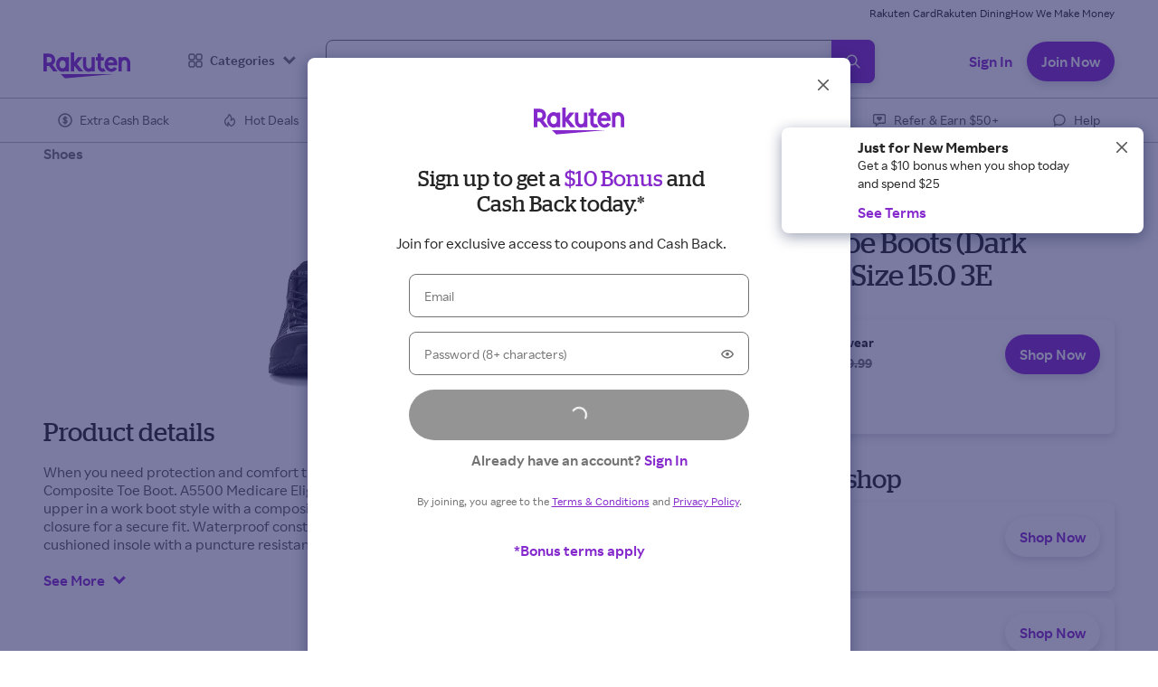

--- FILE ---
content_type: text/html; charset=utf-8
request_url: https://www.rakuten.com/auth/v2/signup?flow=MKTG_PAGE&variant_type=AUTH_MODAL&view_mode=external_spacing&bonus_id=SUJOIN10-201503&registration_type=SEM&app_name=rr-acquisition-web&app_version=2.67.1
body_size: 11238
content:
<!DOCTYPE html><html><head><meta charSet="utf-8"/><meta name="viewport" content="width=device-width, initial-scale=1.0, maximum-scale=1.0, user-scalable=no, viewport-fit=cover"/><meta name="X-UA-Compatible" http-equiv="X-UA-Compatible" content="chrome=1,IE=edge"/><meta name="Content-Type" http-equiv="Content-Type" content="text/html; charset=UTF-8"/><meta name="robots" content="noindex, nofollow"/><title>Rakuten: Shop. Get Cash Back. Repeat.</title><meta name="description" content="Feel the joy of Cash Back! Start your shopping at Rakuten - Shop as usual - Get Cash Back. Shop at over 3500 stores and get paid."/><meta name="keywords" content="coupons, cash back, rakuten, promo codes, online rebates, discounts, deals, coupon codes"/><meta name="referrer" content="strict-origin-when-cross-origin"/><link rel="preconnect" href="https://static.rakuten.com/assets/auth"/><link rel="preload" href="https://static.rakuten.com/static/fonts/rakutenSansUI/RakutenSansUI_W_Rg.woff2" as="font" type="font/woff2" crossorigin="true"/><link rel="preload" href="https://static.rakuten.com/static/fonts/rakutenSansUI/RakutenSansUI_W_SBd.woff2" as="font" type="font/woff2" crossorigin="true"/><link rel="preload" href="https://static.rakuten.com/static/fonts/rakutenSansUI/RakutenSansUI_W_Bd.woff2" as="font" type="font/woff2" crossorigin="true"/><link rel="preload" href="https://static.rakuten.com/static/fonts/rakutenSansUI/RakutenSansUI_W_Blk.woff2" as="font" type="font/woff2" crossorigin="true"/><link rel="preload" href="https://static.rakuten.com/static/fonts/stag/Stag-Book-Web.woff2" as="font" type="font/woff2" crossorigin="true"/><link sizes="16x16" rel="icon" type="image/png" href="https://static.rakuten.com/static/images/favicons-r/v1/favicon-16x16.png"/><link sizes="32x32" rel="icon" type="image/png" href="https://static.rakuten.com/static/images/favicons-r/v1/favicon-32x32.png"/><link sizes="57x57" rel="icon" type="image/png" href="https://static.rakuten.com/static/images/favicons-r/v1/favicon-57x57.png"/><link sizes="72x72" rel="icon" type="image/png" href="https://static.rakuten.com/static/images/favicons-r/v1/favicon-72x72.png"/><link sizes="76x76" rel="icon" type="image/png" href="https://static.rakuten.com/static/images/favicons-r/v1/favicon-76x76.png"/><link sizes="57x57" rel="apple-touch-icon" href="https://static.rakuten.com/static/images/favicons-r/v1/icon-57x57.png"/><link sizes="57x57" rel="apple-touch-icon-precomposed" href="https://static.rakuten.com/static/images/favicons-r/v1/icon-57x57.png"/><link sizes="72x72" rel="apple-touch-icon" href="https://static.rakuten.com/static/images/favicons-r/v1/icon-72x72.png"/><link sizes="72x72" rel="apple-touch-icon-precomposed" href="https://static.rakuten.com/static/images/favicons-r/v1/icon-72x72.png"/><link sizes="76x76" rel="apple-touch-icon" href="https://static.rakuten.com/static/images/favicons-r/v1/icon-76x76.png"/><link sizes="76x76" rel="apple-touch-icon-precomposed" href="https://static.rakuten.com/static/images/favicons-r/v1/icon-76x76.png"/><link sizes="114x114" rel="apple-touch-icon" href="https://static.rakuten.com/static/images/favicons-r/v1/icon-114x114.png"/><link sizes="114x114" rel="apple-touch-icon-precomposed" href="https://static.rakuten.com/static/images/favicons-r/v1/icon-114x114.png"/><link sizes="120x120" rel="apple-touch-icon" href="https://static.rakuten.com/static/images/favicons-r/v1/icon-120x120.png"/><link sizes="120x120" rel="apple-touch-icon-precomposed" href="https://static.rakuten.com/static/images/favicons-r/v1/icon-120x120.png"/><link sizes="144x144" rel="apple-touch-icon" href="https://static.rakuten.com/static/images/favicons-r/v1/icon-144x144.png"/><link sizes="144x144" rel="apple-touch-icon-precomposed" href="https://static.rakuten.com/static/images/favicons-r/v1/icon-144x144.png"/><link sizes="180x180" rel="apple-touch-icon" href="https://static.rakuten.com/static/images/favicons-r/v1/icon-180x180.png"/><link sizes="180x180" rel="apple-touch-icon-precomposed" href="https://static.rakuten.com/static/images/favicons-r/v1/icon-180x180.png"/><link sizes="192x192" rel="apple-touch-icon" href="https://static.rakuten.com/static/images/favicons-r/v1/icon-192x192.png"/><link sizes="192x192" rel="apple-touch-icon-precomposed" href="https://static.rakuten.com/static/images/favicons-r/v1/icon-192x192.png"/><meta name="msapplication-TileColor" content="#FFFFFF"/><meta name="msapplication-TileImage" content="https://static.rakuten.com/static/images/favicons-r/v1/icon-144x144.png"/><meta name="next-head-count" content="38"/><script id="waf" src="https://d89e3aa58c21.us-west-2.sdk.awswaf.com/d89e3aa58c21/4b058ec53a76/challenge.js" defer=""></script><script id="configEl">window.__CONFIGS__={"deployEnv":"prod","staticHost":"https://static.rakuten.com","datadogClientToken":"pub6d4331aa5a828f7272055a57e6aa2d41","regionId":"USA","radiantMetadata":{"enabled":false,"host":"https://static.rakuten.com","lastModifiedTopicAllMetaApiPath":"/assets/radiant-metadata/lastmodified/topicallmeta.json","topicTilesApiPath":"/assets/radiant-metadata/metadata/topictiles/","topicTilesAllFile":"all.json","topicLayoutApiPath":"/assets/radiant-metadata/metadata/topiclayout/","topicLayoutAllFile":"all.json","lastModifiedAllPollingInterval":3600000,"metadataAllPollingInterval":3600000,"metadataFlushInterval":5000,"fetchTimeout":1000,"drVersion":4},"graphqlHost":"","graphqlPath":"/datagrid/graphql","datagridRestApiHost":"","datagridRestApiPath":"/datagrid/rest/v1/data","apiHost":"","feedApiHost":"","incentivesApiHost":"","memberMilestonesApiPath":"/api/v1/eligible-incentives/member/milestones","milestoneApiHost":"","memberMilestonesPath":"/rewardshub/v1/regions","memberAccountApiHost":"https://api.rakuten.com","memberAccountBalanceAPIPath":"/earnings_history/v2/regions/REGION_ID/members/MEMBER_GUID/experience/balance_info?fields=balance,eligibility","memberAccountApiTimeout":500,"updateTcppPath":"/tcpp/version/update.do","searchStoreHost":"https://api-catalog-use-gateway.global.rakuten.com","searchStorePath":"/gsp-ac/rewards/search/v2/us_rewards_search/store.json","searchProductHost":"https://api-catalog-use-gateway.global.rakuten.com","searchProductPath":"/gsp-ac/autocomplete/v1/us_ebates_ac.list_ac","experimentV4Host":"https://api.rakuten.com","appShellFeedSlugName":"radiant-navigation","categoryFeedSlugName":"radiant-categories","popupFeedSlugName":"radiant-popup","segmentApiKey":"vLFussC4XChxcOvzEXgApiBtItELHGtW","segmentSettings":{"amplitudeApiKey":"8d61aca7f1e91fe688d8c3d819182c81","branch_key":"key_live_nhRF9ZTJhyZsHIsSdN1u6aheurlZgNKr","Branch_Metrics":"62859005486aad05012d4da0","apiHost":"events.engager.ecbsn.com/v1"},"fbAppId":214330088590858,"fbSdkVersion":"v22.0","googleClientId":"51014805214-s1t91c6udh7lki36s5vh9l9867oavm54.apps.googleusercontent.com","googleSiteId":"psBe4MH7fS-KOFMLl-Fygd3F0uxRwQHjvEB72HRnyS8","bingSiteId":"46AE393A8007808D66CAB4D05BAB08E0","authSDKPath":"https://www.rakuten.com/static/js/auth/ebates-auth.1.1.21.min.js","appleWebClientId":"com.ebates.EbatesMobile.signInWithApple.prod","appleAppId":723134859,"appPackageId":"com.ebates","authMicrositeExperimentName":"BSTN02","authMicrositeVariantValue":"BSTN02A","gtmId":"GTM-NDCS3F","gaId":"UA-1707619-8","branchKey":"key_live_nhRF9ZTJhyZsHIsSdN1u6aheurlZgNKr","branchSDKPath":"https://static.rakuten.com/static/js/branch/branch-2.85.0.min.js","messagingSDK":{"genericRegionApiPath":"/message/v2/regions/{regionId}/messages/batch","USA":{"lingerDuration":1000,"batchSize":25,"messageGatewayBaseURL":"https://api.rakuten.com"},"GBR":{"lingerDuration":1000,"batchSize":25,"messageGatewayBaseURL":"https://api.rakuten.co.uk"},"CAN":{"lingerDuration":1000,"batchSize":25,"messageGatewayBaseURL":"https://api.rakuten.ca"}},"holisticEvents":{"logOutCompleted":{"schema_id":968,"type":"Logout Completed"},"signInFailed":{"schema_id":984,"type":"Sign In Failed","schemaId":2304},"signUpFailed":{"schema_id":981,"type":"Sign Up Failed","schemaId":2356},"oneTapDismissed":{"schema_id":1210,"type":"One Tap Dismissed"},"oneTapStarted":{"schema_id":1211,"type":"One Tap Started"},"oneTapFailed":{"schema_id":1213,"type":"One Tap Failed"},"AppTrackingSetting":{"schema_id":1115,"type":"Set App Tracking Info"},"Button Clicked":{"schema_id":1389,"type":"Button Clicked"},"Page Viewed":{"schema_id":1580,"type":"Page Viewed"},"branchJourneyViewed":{"schema_id":1637,"type":"Branch Journey Viewed"},"branchJourneyDismissed":{"schema_id":1636,"type":"Branch Journey Dismissed"},"branchJourneyCTAClicked":{"schema_id":1635,"type":"Branch Journey Cta Clicked"},"signUpStarted":{"schemaId":2397,"type":"Sign Up Started"},"signInStarted":{"schemaId":2334,"type":"Sign In Started"},"magicLinkLoginViewed":{"schemaId":1472,"type":"Magic Link Login Viewed"},"magicLinkGenerationFailed":{"schemaId":1560,"type":"Magic Link Generation Failed"},"passwordShown":{"schemaId":2453,"type":"Password Shown"},"passwordHidden":{"schemaId":2452,"type":"Password Hidden"}},"didomi":{"apiKey":"6d612ecc-e70f-4dbd-884b-84ab96ca90a5","noticeId":"KgCDxcxg","enabled":false,"extraUserAgents":[],"tokenCookieName":"didomi_token","vendors":{"googleReCaptcha":"c:googlere-qL2VLXCy","rakutenAnalyticsTracker":"c:rakutenan-tWk99EhE","rakutenEssential":"c:rakutenuk-bnzaDwda","rakutenFunctional":"c:rakutenuk-dRirEzPE","rakutenPerformance":"c:rakutenuk-EUfRR3nC","rakutenTargetedAdvertising":"c:rakutenuk-NDQY7THB","youtube":"c:youtube-4y4k9zVb","branch":"c:branch-QCy38KHj","amplitude":"c:amplitude-zdneTBWK","googleAnalytics":"c:googleana-zidm76Mc","googleTagManager":"c:googletag-C8iekTiy","googleOneTap":"c:googleone-gHjUeqXh","facebook":"c:facebooks-6wiaw2R8"},"purposes":{"essential":"zJnDGJc8","functional":"9pEfgFtx","performance":"AZgWeZRZ","targetedAdvertising":"XPdE8HYM"}},"memberDataFetchTimeout":300,"experimentV4Key":"2e2d7e91-2b00-458f-b8f6-2dbea770977c","defaultLocale":"en-us","defaultCountry":"US","enableExperimentsIntegration":true,"experimentv4":{"featureFlagKeys":{"showGoogleOneTap":"ACQ29","autocompleteToHybridSearch":"DISC10-Web","hideSocialConnectionButtonOnHeaderDropdown":"hide-social-connection-buttons-website-all-regions-bstn-01","audioEye":"RCS7181"}},"audioEyeHash":"a258ec196d37dcad7e55310f11165a7a","memberMilestoneApiTimeout":300,"assetPrefix":"https://static.rakuten.com/assets/auth","datadogServiceName":"rr-auth-web","clientAgent":"rr-auth-web","enableWebviewDebugOutput":false,"setNonProdCookie":false,"nonProdCookieName":"nonprod-employee","nonProdCookieValue":"Rs8qsu92SFQ5R","allowWebviewParam":false,"indexSite":false,"appleClientId":"com.ebates.EbatesMobile.signInWithApple.prod","facebookAppId":214330088590858,"basePath":"/auth/v2","minAppVersion":{"GBR":"11.10.0"},"supportedLocale":["en-us","en-gb"],"termsLinkHref":"/help/article/terms-conditions","privacyLinkHref":"/help/article/privacy-policy","rafTermsLinkHref":"/help/article/referral-program-terms","ukMobileBoostTermsLinkHref":"/help/article/10-boost-bonus-terms","helpContactHref":"/help/other-questions?form_type=trouble_sign_in","anonPrivacyHref":"/anon-privacy-preferences.htm","emailSubscription":1262,"experimentV4":{"featureFlagKeys":{"magicLinkLogin":"BSTN02"}},"awsWAF":{"src":"https://d89e3aa58c21.us-west-2.sdk.awswaf.com/d89e3aa58c21/4b058ec53a76/challenge.js"},"recaptchaSiteKey":"6LcX6fQZAAAAAC-PhgK4ep1bFNO2n1BKWG-Tt2-u","appVersion":"1.55.0","modules":{"rrnext":"2.13.4","appshell":"2.131.0","uikit":"5.64.0","rrfeed":"3.42.0"}}</script><link data-next-font="" rel="preconnect" href="/" crossorigin="anonymous"/><script data-testid="datadog-preload" data-nscript="beforeInteractive" crossorigin="anonymous"> window.DD_LOGS = window.DD_LOGS || { q:[],onReady:function(c){window.DD_LOGS.q.push(c);} }; window.ddPreloadErrorHandler = function(e) { window.DD_LOGS.onReady(function() { window.DD_LOGS.logger.error(e.message, { filename: e.filename, stackTrace: e.error.stack, }); }); }; window.addEventListener('error', window.ddPreloadErrorHandler); </script><noscript data-n-css=""></noscript><script defer="" nomodule="" src="https://static.rakuten.com/assets/auth/_next/static/chunks/polyfills-c67a75d1b6f99dc8.js"></script><script src="https://static.rakuten.com/assets/auth/_next/static/chunks/webpack-913463547887c6c5.js" defer=""></script><script src="https://static.rakuten.com/assets/auth/_next/static/chunks/framework-ec5e1a8e3005e758.js" defer=""></script><script src="https://static.rakuten.com/assets/auth/_next/static/chunks/main-2103c11d3fdb36af.js" defer=""></script><script src="https://static.rakuten.com/assets/auth/_next/static/chunks/pages/_app-dcf47d9602d69c36.js" defer=""></script><script src="https://static.rakuten.com/assets/auth/_next/static/chunks/pages/signup-ad9da12263636b25.js" defer=""></script><script src="https://static.rakuten.com/assets/auth/_next/static/u7hMahkp5ScAoy5a-wVEa/_buildManifest.js" defer=""></script><script src="https://static.rakuten.com/assets/auth/_next/static/u7hMahkp5ScAoy5a-wVEa/_ssgManifest.js" defer=""></script></head><body><div id="__next"><style data-emotion="css-global tg1iaj">:host,:root,[data-theme]{--chakra-ring-inset:var(--chakra-empty,/*!*/ /*!*/);--chakra-ring-offset-width:0px;--chakra-ring-offset-color:#fff;--chakra-ring-color:rgba(66, 153, 225, 0.6);--chakra-ring-offset-shadow:0 0 #0000;--chakra-ring-shadow:0 0 #0000;--chakra-space-x-reverse:0;--chakra-space-y-reverse:0;--colors-light:#fff;--colors-dark:#252525;--colors-gray:#f2f2f2;--colors-palette-almostBlack:#252525;--colors-palette-grey_400:#575757;--colors-palette-grey_300:#737373;--colors-palette-white:#ffffff;--colors-palette-grey_100:#dddddd;--colors-palette-grey_50:#f2f2f2;--colors-palette-green_400:#134028;--colors-palette-purple_400:#480081;--colors-palette-grey_200:#b9b9b9;--colors-palette-blue_400:#242463;--colors-palette-orange_400:#ae5308;--colors-palette-purple_50:#bc9fea;--colors-palette-orange_200:#ffa215;--colors-palette-orange_300:#ee6b00;--colors-palette-purple_25:#cfc0ff;--colors-palette-orange_100:#ffd34d;--colors-palette-purple_15:#e4e0fc;--colors-palette-orange_15:#ffefb5;--colors-palette-purple_05:#f4f3fe;--colors-palette-green_200:#75b260;--colors-palette-green_300:#33823f;--colors-palette-purple_300:#7119b8;--colors-palette-green_100:#aee26d;--colors-palette-purple_200:#8529cd;--colors-palette-green_15:#d6f6b5;--colors-palette-purple_100:#9b50d6;--colors-palette-red_100:#ff99b2;--colors-palette-red_400:#720827;--colors-palette-blue_200:#2b83d3;--colors-palette-blue_300:#3e3e9d;--colors-palette-blue_100:#61bce3;--colors-palette-blue_15:#d9ecf7;--colors-palette-red_200:#f43e49;--colors-palette-red_300:#b90037;--colors-palette-red_15:#ffe2eb;--colors-palette-grey_250:#949494;--colors-palette-grey_05:#fafafa;--colors-palette-red_05:#fff8f9;--colors-palette-blue_05:#f2f9fd;--colors-palette-orange_05:#fff9e8;--colors-palette-green_05:#f8fff2;--colors-palette-brown_400:#462c0f;--colors-palette-brown_300:#724007;--colors-palette-brown_200:#ad681f;--colors-palette-brown_100:#d1a06f;--colors-palette-brown_15:#ecdac4;--colors-palette-brown_05:#f9f2ea;--colors-palette-gold_400:#55380c;--colors-palette-gold_300:#815717;--colors-palette-gold_200:#936816;--colors-palette-gold_100:#b1884c;--colors-palette-gold_50:#d6c1a1;--colors-palette-gold_25:#ece3d3;--colors-palette-gold_15:#f8f5ef;--colors-palette-gold_05:#fbf9f4;--colors-fill-sectionInverseSecondary:#252525;--colors-fill-ctaPrimary:#8529cd;--colors-fill-sectionInversePrimary:#242463;--colors-fill-default:#ffffff;--colors-fill-bannerOverlay:linear-gradient(90deg, #242463ff, #24246300);--colors-fill-extensionIllustration:#480081;--colors-fill-preferenceBackground:#f4f3fe;--colors-fill-listviewBackground:#d9ecf7;--colors-fill-ctaSecondaryRakPlus:#f8f5ef;--colors-fill-ctaPrimaryRakPlus:#936816;--colors-fill-sectionInversePrimaryRakPlus:#252525;--colors-fill-sectionPrimaryRakPlus:#fbf9f4;--colors-border-primary:#252525;--colors-border-inverse:#ffffff;--colors-border-iconContainer:#dddddd;--colors-border-divider:#b9b9b9;--colors-border-listViewDivider:#f4f3fe;--colors-text-primary:#252525;--colors-text-secondary:#575757;--colors-text-tertiary:#737373;--colors-text-inverse:#ffffff;--colors-text-cashback:#8529cd;--colors-text-cashbackInStore:#8529cd;--colors-text-action:#8529cd;--colors-text-actionRakPlus:#936816;--colors-text-cashbackRakPlus:#936816;--colors-brand-purple:#8529cd;--colors-brand-darkIndigo:#242463;--colors-brand-goldRakPlus:#b1884c;--colors-state-error:#b90037;--colors-state-disabled:#949494;--colors-state-unselected:#737373;--colors-state-hover:#9b50d6;--colors-state-pressed:#7119b8;--colors-state-selected:#8529cd;--colors-state-focused:#8529cd;--colors-state-info:#3e3e9d;--colors-state-success:#33823f;--colors-state-warning:#ee6b00;--colors-state-pressedRakPlus:#815717;--colors-state-focusedRakPlus:#b1884c;--colors-state-hoverRakPlus:#b1884c;--colors-state-selectedRakPlus:#936816;--fonts-hero-large:Stag,Georgia,Times New Roman,Times,serif;--fonts-hero-medium:Stag,Georgia,Times New Roman,Times,serif;--fonts-hero-base:Stag,Georgia,Times New Roman,Times,serif;--fonts-h1-medium:Stag,Georgia,Times New Roman,Times,serif;--fonts-h1-large:Stag,Georgia,Times New Roman,Times,serif;--fonts-h1-base:Stag,Georgia,Times New Roman,Times,serif;--fonts-tagLarge:Rakuten Sans UI,system-ui,Arial,Roboto,sans-serif;--fonts-tagSmall:Rakuten Sans UI,system-ui,Arial,Roboto,sans-serif;--fonts-strikethrough:Rakuten Sans UI,system-ui,Arial,Roboto,sans-serif;--fonts-descriptorLarge:Rakuten Sans UI,system-ui,Arial,Roboto,sans-serif;--fonts-descriptorMedium:Rakuten Sans UI,system-ui,Arial,Roboto,sans-serif;--fonts-descriptorSmall:Rakuten Sans UI,system-ui,Arial,Roboto,sans-serif;--fonts-descriptorXsmall:Rakuten Sans UI,system-ui,Arial,Roboto,sans-serif;--fonts-descriptorXxsmall:Rakuten Sans UI,system-ui,Arial,Roboto,sans-serif;--fonts-body:Rakuten Sans UI,system-ui,Arial,Roboto,sans-serif;--fonts-subnav:Rakuten Sans UI,system-ui,Arial,Roboto,sans-serif;--fonts-finePrint:Rakuten Sans UI,system-ui,Arial,Roboto,sans-serif;--fonts-buttonSmall:Rakuten Sans UI,system-ui,Arial,Roboto,sans-serif;--fonts-buttonMedium:Rakuten Sans UI,system-ui,Arial,Roboto,sans-serif;--fonts-buttonLarge:Rakuten Sans UI,system-ui,Arial,Roboto,sans-serif;--fonts-link:Rakuten Sans UI,system-ui,Arial,Roboto,sans-serif;--fonts-h2-medium:Stag,Georgia,Times New Roman,Times,serif;--fonts-h2-large:Stag,Georgia,Times New Roman,Times,serif;--fonts-h2-base:Stag,Georgia,Times New Roman,Times,serif;--fonts-h3-medium:Stag,Georgia,Times New Roman,Times,serif;--fonts-h3-large:Stag,Georgia,Times New Roman,Times,serif;--fonts-h3-base:Stag,Georgia,Times New Roman,Times,serif;--fonts-bannerLarge-medium:Rakuten Sans UI,system-ui,Arial,Roboto,sans-serif;--fonts-bannerLarge-large:Rakuten Sans UI,system-ui,Arial,Roboto,sans-serif;--fonts-bannerLarge-base:Rakuten Sans UI,system-ui,Arial,Roboto,sans-serif;--fonts-bannerSmall-medium:Rakuten Sans UI,system-ui,Arial,Roboto,sans-serif;--fonts-bannerSmall-large:Rakuten Sans UI,system-ui,Arial,Roboto,sans-serif;--fonts-bannerSmall-base:Rakuten Sans UI,system-ui,Arial,Roboto,sans-serif;--fonts-nav-medium:Rakuten Sans UI,system-ui,Arial,Roboto,sans-serif;--fonts-nav-large:Rakuten Sans UI,system-ui,Arial,Roboto,sans-serif;--fonts-nav-base:Rakuten Sans UI,system-ui,Arial,Roboto,sans-serif;--fonts-subheaderSmall-medium:Rakuten Sans UI,system-ui,Arial,Roboto,sans-serif;--fonts-subheaderSmall-large:Rakuten Sans UI,system-ui,Arial,Roboto,sans-serif;--fonts-subheaderSmall-base:Rakuten Sans UI,system-ui,Arial,Roboto,sans-serif;--fonts-subheaderLarge-medium:Rakuten Sans UI,system-ui,Arial,Roboto,sans-serif;--fonts-subheaderLarge-large:Rakuten Sans UI,system-ui,Arial,Roboto,sans-serif;--fonts-subheaderLarge-base:Rakuten Sans UI,system-ui,Arial,Roboto,sans-serif;--fonts-cashback-base:Rakuten Sans UI,system-ui,Arial,Roboto,sans-serif;--fonts-cashback-medium:Rakuten Sans UI,system-ui,Arial,Roboto,sans-serif;--fonts-cashback-large:Rakuten Sans UI,system-ui,Arial,Roboto,sans-serif;--fontSizes-hero-large:64px;--fontSizes-hero-medium:46px;--fontSizes-hero-base:40px;--fontSizes-buttonLarge:18px;--fontSizes-tagLarge:16px;--fontSizes-buttonMedium:16px;--fontSizes-link:16px;--fontSizes-buttonSmall:14px;--fontSizes-body:14px;--fontSizes-subnav:14px;--fontSizes-tagSmall:12px;--fontSizes-finePrint:12px;--fontSizes-h1-medium:40px;--fontSizes-h1-large:52px;--fontSizes-h1-base:32px;--fontSizes-strikethrough:14px;--fontSizes-descriptorLarge:20px;--fontSizes-descriptorMedium:18px;--fontSizes-descriptorSmall:16px;--fontSizes-descriptorXsmall:14px;--fontSizes-descriptorXxsmall:12px;--fontSizes-h2-medium:32px;--fontSizes-h2-large:40px;--fontSizes-h2-base:24px;--fontSizes-h3-medium:28px;--fontSizes-h3-large:32px;--fontSizes-h3-base:20px;--fontSizes-bannerLarge-medium:28px;--fontSizes-bannerLarge-large:28px;--fontSizes-bannerLarge-base:24px;--fontSizes-bannerSmall-medium:24px;--fontSizes-bannerSmall-large:24px;--fontSizes-bannerSmall-base:22px;--fontSizes-subheaderLarge-medium:24px;--fontSizes-subheaderLarge-large:24px;--fontSizes-subheaderLarge-base:18px;--fontSizes-subheaderSmall-medium:20px;--fontSizes-subheaderSmall-large:20px;--fontSizes-subheaderSmall-base:16px;--fontSizes-nav-medium:14px;--fontSizes-nav-large:14px;--fontSizes-nav-base:12px;--fontSizes-cashback-base:14px;--fontSizes-cashback-medium:16px;--fontSizes-cashback-large:16px;--fontWeights-hero-large:300;--fontWeights-hero-medium:300;--fontWeights-hero-base:300;--fontWeights-body:400;--fontWeights-tagLarge:600;--fontWeights-tagSmall:600;--fontWeights-h1-medium:300;--fontWeights-h1-large:300;--fontWeights-h1-base:300;--fontWeights-descriptorLarge:700;--fontWeights-descriptorXsmall:700;--fontWeights-descriptorXxsmall:600;--fontWeights-descriptorSmall:700;--fontWeights-descriptorMedium:700;--fontWeights-buttonSmall:600;--fontWeights-buttonMedium:600;--fontWeights-buttonLarge:600;--fontWeights-link:600;--fontWeights-subnav:400;--fontWeights-finePrint:400;--fontWeights-h2-medium:400;--fontWeights-h2-large:400;--fontWeights-h2-base:400;--fontWeights-subheaderLarge-large:400;--fontWeights-subheaderLarge-medium:400;--fontWeights-subheaderLarge-base:400;--fontWeights-h3-medium:400;--fontWeights-h3-large:400;--fontWeights-h3-base:400;--fontWeights-bannerLarge-medium:900;--fontWeights-bannerLarge-large:900;--fontWeights-bannerLarge-base:900;--fontWeights-bannerSmall-medium:900;--fontWeights-bannerSmall-large:900;--fontWeights-bannerSmall-base:900;--fontWeights-nav-medium:600;--fontWeights-nav-large:600;--fontWeights-nav-base:600;--fontWeights-subheaderSmall-medium:400;--fontWeights-subheaderSmall-large:400;--fontWeights-subheaderSmall-base:400;--fontWeights-cashback-base:600;--fontWeights-cashback-medium:600;--fontWeights-cashback-large:600;--fontWeights-strikethrough:700;--letterSpacings-tagSmall:1px;--letterSpacings-tagLarge:1px;--lineHeights-hero-large:66px;--lineHeights-hero-medium:48px;--lineHeights-hero-base:44px;--lineHeights-buttonLarge:24px;--lineHeights-tagLarge:24px;--lineHeights-buttonSmall:20px;--lineHeights-descriptorLarge:24px;--lineHeights-descriptorMedium:22px;--lineHeights-descriptorSmall:20px;--lineHeights-descriptorXsmall:18px;--lineHeights-descriptorXxsmall:16px;--lineHeights-subnav:16px;--lineHeights-finePrint:16px;--lineHeights-buttonMedium:24px;--lineHeights-link:24px;--lineHeights-body:20px;--lineHeights-tagSmall:16px;--lineHeights-strikethrough:16px;--lineHeights-h1-medium:44px;--lineHeights-h1-large:56px;--lineHeights-h1-base:36px;--lineHeights-h2-medium:36px;--lineHeights-h2-large:42px;--lineHeights-h2-base:28px;--lineHeights-h3-medium:36px;--lineHeights-h3-large:36px;--lineHeights-h3-base:24px;--lineHeights-bannerLarge-medium:34px;--lineHeights-bannerLarge-large:34px;--lineHeights-bannerLarge-base:28px;--lineHeights-bannerSmall-medium:28px;--lineHeights-bannerSmall-large:28px;--lineHeights-bannerSmall-base:28px;--lineHeights-subheaderSmall-medium:24px;--lineHeights-subheaderSmall-large:24px;--lineHeights-subheaderSmall-base:22px;--lineHeights-subheaderLarge-medium:26px;--lineHeights-subheaderLarge-large:28px;--lineHeights-subheaderLarge-base:22px;--lineHeights-nav-medium:20px;--lineHeights-nav-large:20px;--lineHeights-nav-base:16px;--lineHeights-cashback-base:16px;--lineHeights-cashback-medium:18px;--lineHeights-cashback-large:18px;--radii-full:9999px;--radii-cta:20px;--radii-ui:8px;--radii-tag:4px;--space-xsmall:8px;--space-large:32px;--space-medium:16px;--space-small:12px;--space-xlarge:48px;--space-xxlarge:64px;--space-xxsmall:4px;--space-grande:24px;--space-venti:20px;--shadows-onDarkBackground:0px 4px 8px #0a1646cc;--shadows-navigationBottom:0px -2px 16px #0a16461f;--shadows-default:0px 4px 8px #0a164626;--shadows-listView:0px 4px 4px #0a16461a;--shadows-modal:0px 4px 16px #0a164666;--shadows-defaultEmphasized:0px 4px 11px #0a164633;--shadows-defaultHover:0px 4px 11px #0a164633;--shadows-hoverOnDarkBackground:0px 4px 11px #0a1646d4;--sizes-full:100%;--sizes-ratio-_1_91_1:0.5238;--sizes-ratio-_21_9:0.4286;--sizes-ratio-_6_5:0.8333;--sizes-ratio-_1_1:1;--sizes-ratio-_4_5:1.25;--sizes-ratio-_3_2:0.6667;--sizes-ratio-_2_1:0.5;--sizes-ratio-_3_4:1.3333;--sizes-ratio-brandLogo:0.4596;--sizes-ratio-categoryImage-base:0.6231;--sizes-ratio-categoryImage-large:0.5126;--sizes-ratio-mediaHeroImage-base:0.5276;--sizes-ratio-mediaHeroImage-medium:0.2814;--sizes-ratio-mediaHeroImage-large:0.2814;--sizes-grid-margin-large:144px;--sizes-grid-margin-medium:48px;--sizes-grid-margin-base:20px;--sizes-grid-gutter-large:24px;--sizes-grid-gutter-medium:16px;--sizes-grid-gutter-base:16px;--sizes-grid-columns-medium:12;--sizes-grid-columns-large:12;--sizes-grid-columns-base:8;--sizes-grid-maxWidth-large:1632px;--sizes-paddingProportion-imageContainer:0.25;--sizes-paddingProportion-mediaHeroImage-base:0.1;--sizes-paddingProportion-mediaHeroImage-medium:0.15;--sizes-paddingProportion-mediaHeroImage-large:0.2;--sizes-paddingProportion-mediaHeroImageRight-base:0.85;--sizes-paddingProportion-mediaHeroImageRight-medium:2;--sizes-paddingProportion-mediaHeroImageRight-large:2.35;--sizes-xxsmall:48px;--sizes-xsmall:56px;--sizes-small:64px;--sizes-medium:72px;--sizes-large:80px;--sizes-xlarge:88px;--sizes-xxlarge:96px;--zIndices-hide:-1;--zIndices-auto:auto;--zIndices-base:0;--zIndices-docked:10;--zIndices-dropdown:1000;--zIndices-sticky:1100;--zIndices-banner:1200;--zIndices-overlay:1300;--zIndices-modal:1400;--zIndices-popover:1500;--zIndices-skipLink:1600;--zIndices-toast:1700;--zIndices-tooltip:1800;}</style><style data-emotion="css-global 0"></style><style data-emotion="css-global 1y4qa0s">@font-face{font-family:'Rakuten Sans UI';font-weight:400;font-style:normal;font-display:swap;src:url('https://static.rakuten.com/static/fonts/rakutenSansUI/RakutenSansUI_W_Rg.woff2') format('woff2'),url('https://static.rakuten.com/static/fonts/rakutenSansUI/RakutenSansUI_W_Rg.woff') format('woff');}@font-face{font-family:'Rakuten Sans UI';font-weight:600;font-style:normal;font-display:swap;src:url('https://static.rakuten.com/static/fonts/rakutenSansUI/RakutenSansUI_W_SBd.woff2') format('woff2'),url('https://static.rakuten.com/static/fonts/rakutenSansUI/RakutenSansUI_W_SBd.woff') format('woff');}@font-face{font-family:'Rakuten Sans UI';font-weight:700;font-style:normal;font-display:swap;src:url('https://static.rakuten.com/static/fonts/rakutenSansUI/RakutenSansUI_W_Bd.woff2') format('woff2'),url('https://static.rakuten.com/static/fonts/rakutenSansUI/RakutenSansUI_W_Bd.woff') format('woff');}@font-face{font-family:'Rakuten Sans UI';font-weight:900;font-style:normal;font-display:swap;src:url('https://static.rakuten.com/static/fonts/rakutenSansUI/RakutenSansUI_W_Blk.woff2') format('woff2'),url('https://static.rakuten.com/static/fonts/rakutenSansUI/RakutenSansUI_W_Blk.woff') format('woff');}@font-face{font-family:Stag;font-weight:300;font-style:normal;font-display:swap;src:url('https://static.rakuten.com/static/fonts/stag/Stag-Light-Web.woff2') format('woff2'),url('https://static.rakuten.com/static/fonts/stag/Stag-Light-Web.woff') format('woff');}@font-face{font-family:Stag;font-weight:400;font-style:normal;font-display:swap;src:url('https://static.rakuten.com/static/fonts/stag/Stag-Book-Web.woff2') format('woff2'),url('https://static.rakuten.com/static/fonts/stag/Stag-Book-Web.woff') format('woff');}@font-face{font-family:Stag;font-weight:600;font-style:normal;font-display:swap;src:url('https://static.rakuten.com/static/fonts/stag/Stag-Semibold-Web.woff2') format('woff2'),url('https://static.rakuten.com/static/fonts/stag/Stag-Semibold-Web.woff') format('woff');}*{margin:0;padding:0;}*,*::before,*::after{box-sizing:border-box;}table{border-collapse:collapse;border-spacing:0;}button,[type='button']{-webkit-appearance:none;-moz-appearance:none;-ms-appearance:none;appearance:none;cursor:pointer;background:transparent;}ul{list-style-type:none;list-style-position:inside;}a{-webkit-text-decoration:none;text-decoration:none;color:#252525;}html{height:100%;}body{height:100%;overflow-y:scroll;background-color:#ffffff;color:#252525;font-size:14px;font-weight:400;font-family:Rakuten Sans UI,system-ui,Arial,Roboto,sans-serif;line-height:20px;}input{outline:0;box-shadow:none;border-style:solid;}input,select,optgroup,textarea,button{font-size:100%;font-family:inherit;}img,video{max-width:100%;height:auto;}@media (-webkit-min-device-pixel-ratio: 2),(min-resolution: 192dpi){body{-webkit-font-smoothing:antialiased;-moz-osx-font-smoothing:grayscale;}}</style><style data-emotion="css qzzexr">.css-qzzexr{box-sizing:content-box;max-width:440px;-webkit-padding-start:var(--space-large);padding-inline-start:var(--space-large);-webkit-padding-end:var(--space-large);padding-inline-end:var(--space-large);-webkit-margin-start:auto;margin-inline-start:auto;-webkit-margin-end:auto;margin-inline-end:auto;position:relative;text-align:center;padding-bottom:var(--space-medium);}</style><div id="authContainer" class="css-qzzexr"><form novalidate=""><style data-emotion="css 1blhmhb">.css-1blhmhb{display:-webkit-box;display:-webkit-flex;display:-ms-flexbox;display:flex;-webkit-align-items:stretch;-webkit-box-align:stretch;-ms-flex-align:stretch;align-items:stretch;-webkit-flex-direction:column;-ms-flex-direction:column;flex-direction:column;}.css-1blhmhb>*:not(style)~*:not(style){margin-top:var(--space-medium);-webkit-margin-end:0px;margin-inline-end:0px;margin-bottom:0px;-webkit-margin-start:0px;margin-inline-start:0px;}</style><div class="chakra-stack css-1blhmhb"><div role="group" class="chakra-form-control css-0"><style data-emotion="css 8atqhb">.css-8atqhb{width:100%;}</style><div class="css-8atqhb"><style data-emotion="css 1mjgfra">.css-1mjgfra{width:100%;outline:2px solid transparent;outline-offset:2px;position:relative;-webkit-appearance:none;-moz-appearance:none;-ms-appearance:none;appearance:none;-webkit-transition:all 0.2s;transition:all 0.2s;border:1px;border-style:solid;border-color:var(--colors-text-tertiary);background:var(--colors-fill-default);font-family:Rakuten Sans UI,system-ui,Arial,Roboto,sans-serif;font-size:14px;font-weight:400;line-height:20px;padding-top:14px;padding-bottom:14px;-webkit-padding-start:16px;padding-inline-start:16px;-webkit-padding-end:16px;padding-inline-end:16px;height:48px;border-radius:8px;}.css-1mjgfra::-ms-reveal{display:none;}.css-1mjgfra:hover,.css-1mjgfra[data-hover]{border-color:var(--colors-state-focused);}.css-1mjgfra[disabled],.css-1mjgfra[aria-disabled=true],.css-1mjgfra[data-disabled]{border-color:var(--colors-state-disabled);cursor:not-allowed;}.css-1mjgfra:focus,.css-1mjgfra[data-focus]{border-color:#737373;}.css-1mjgfra[aria-invalid=true],.css-1mjgfra[data-invalid]{border-color:#b90037;}.css-1mjgfra:active,.css-1mjgfra[data-active]{border-color:var(--colors-state-pressed);}.css-1mjgfra[aria-readonly=true],.css-1mjgfra[readonly],.css-1mjgfra[data-readonly]{background:transparent;box-shadow:none;-webkit-user-select:all;-moz-user-select:all;-ms-user-select:all;user-select:all;}</style><input class="chakra-input rr-auth-web-user-email-input css-1mjgfra" placeholder="Email" type="email" name="emailAddress" id="emailAddress" required="" aria-required="true"/></div></div><div role="group" class="chakra-form-control css-0"><style data-emotion="css 4302v8">.css-4302v8{width:100%;display:-webkit-box;display:-webkit-flex;display:-ms-flexbox;display:flex;position:relative;}</style><div class="chakra-input__group css-4302v8"><div class="css-8atqhb"><style data-emotion="css rilsj9">.css-rilsj9{width:100%;outline:2px solid transparent;outline-offset:2px;position:relative;-webkit-appearance:none;-moz-appearance:none;-ms-appearance:none;appearance:none;-webkit-transition:all 0.2s;transition:all 0.2s;border:1px;border-style:solid;border-color:var(--colors-text-tertiary);background:var(--colors-fill-default);font-family:Rakuten Sans UI,system-ui,Arial,Roboto,sans-serif;font-size:14px;font-weight:400;line-height:20px;padding-top:14px;padding-bottom:14px;-webkit-padding-start:16px;padding-inline-start:16px;-webkit-padding-end:16px;padding-inline-end:16px;height:48px;border-radius:8px;padding-right:40px;}.css-rilsj9::-ms-reveal{display:none;}.css-rilsj9:hover,.css-rilsj9[data-hover]{border-color:var(--colors-state-focused);}.css-rilsj9[disabled],.css-rilsj9[aria-disabled=true],.css-rilsj9[data-disabled]{border-color:var(--colors-state-disabled);cursor:not-allowed;}.css-rilsj9:focus,.css-rilsj9[data-focus]{border-color:#737373;}.css-rilsj9[aria-invalid=true],.css-rilsj9[data-invalid]{border-color:#b90037;}.css-rilsj9:active,.css-rilsj9[data-active]{border-color:var(--colors-state-pressed);}.css-rilsj9[aria-readonly=true],.css-rilsj9[readonly],.css-rilsj9[data-readonly]{background:transparent;box-shadow:none;-webkit-user-select:all;-moz-user-select:all;-ms-user-select:all;user-select:all;}</style><input class="chakra-input rr-auth-web-user-password-input css-rilsj9" placeholder="Password (8+ characters)" type="password" autoComplete="off" maxLength="128" name="password" id="password" required="" aria-required="true"/></div><style data-emotion="css 1mw5xl5">.css-1mw5xl5{right:0px;width:40px;height:48px;-webkit-padding-start:var(--space-xsmall);padding-inline-start:var(--space-xsmall);-webkit-padding-end:var(--space-xsmall);padding-inline-end:var(--space-xsmall);display:-webkit-box;display:-webkit-flex;display:-ms-flexbox;display:flex;-webkit-align-items:center;-webkit-box-align:center;-ms-flex-align:center;align-items:center;-webkit-box-pack:center;-ms-flex-pack:center;-webkit-justify-content:center;justify-content:center;position:absolute;top:0px;z-index:1;}</style><div class="chakra-input__right-element css-1mw5xl5"><style data-emotion="css 1olwuqw">.css-1olwuqw{color:var(--colors-text-tertiary);margin-right:var(--space-xsmall);cursor:pointer;}</style><span role="button" tabindex="0" aria-label="Show password" class="css-1olwuqw"><style data-emotion="css 18tocyg">.css-18tocyg{width:16px;height:16px;display:inline-block;vertical-align:middle;fill:var(--colors-text-tertiary);-webkit-flex-shrink:0;-ms-flex-negative:0;flex-shrink:0;-webkit-backface-visibility:hidden;backface-visibility:hidden;}.css-18tocyg:not(:root){overflow:hidden;}</style><svg viewBox="0 0 16 16" focusable="false" role="presentation" xmlns="http://www.w3.org/2000/svg" class="css-18tocyg e1w3ybj0"><path d="M7.94 12.51c-1.4-.03-2.47-.47-2.88-.64-.75-.32-1.27-.67-1.4-.76a7.48 7.48 0 01-1.98-2.07c-.25-.39-.43-.74-.54-.99L1 7.74c.06-.13.11-.26.17-.39.3-.64 1.09-2.09 2.75-3.15a7.77 7.77 0 013.24-1.15c.19-.02.51-.05.88-.05 2 .02 3.5.87 3.77 1.03 1.92 1.13 2.75 2.78 3.02 3.34.08.16.13.29.17.38-.1.21-.2.42-.29.63-.35.67-1.01 1.73-2.21 2.62-.47.35-2.18 1.55-4.56 1.51zM8 11c.54 0 1.82-.09 3.14-.89 1.31-.8 1.95-1.88 2.2-2.35a6.052 6.052 0 00-5.3-3.25c-2.12-.02-3.56 1.11-3.95 1.44-.77.65-1.21 1.36-1.46 1.82.26.5.73 1.23 1.54 1.88C5.7 10.88 7.39 10.99 8 11zm.01-5.17a1.91 1.91 0 100 3.82 1.91 1.91 0 000-3.82z"></path></svg></span></div></div></div><style data-emotion="css jk042l">.css-jk042l{width:100%;border:none;display:-webkit-inline-box;display:-webkit-inline-flex;display:-ms-inline-flexbox;display:inline-flex;cursor:pointer;-webkit-appearance:none;-moz-appearance:none;-ms-appearance:none;appearance:none;-webkit-align-items:center;-webkit-box-align:center;-ms-flex-align:center;align-items:center;-webkit-box-pack:center;-ms-flex-pack:center;-webkit-justify-content:center;justify-content:center;-webkit-transition:all 200ms;transition:all 200ms;-webkit-user-select:none;-moz-user-select:none;-ms-user-select:none;user-select:none;position:relative;white-space:nowrap;vertical-align:middle;box-shadow:var(--shadows-default);font-family:var(--fonts-buttonLarge);font-size:var(--fontSizes-buttonLarge);font-weight:var(--fontWeights-buttonLarge);line-height:var(--lineHeights-buttonLarge);padding-top:var(--space-medium);padding-bottom:var(--space-medium);-webkit-padding-start:var(--space-large);padding-inline-start:var(--space-large);-webkit-padding-end:var(--space-large);padding-inline-end:var(--space-large);border-radius:var(--radii-full);color:var(--colors-text-inverse);background:var(--colors-state-disabled);}.css-jk042l[disabled],.css-jk042l[aria-disabled=true],.css-jk042l[data-disabled]{cursor:not-allowed;box-shadow:none;background:var(--colors-state-disabled);}.css-jk042l[disabled]:focus,.css-jk042l[aria-disabled=true]:focus,.css-jk042l[data-disabled]:focus,.css-jk042l[disabled]:hover,.css-jk042l[aria-disabled=true]:hover,.css-jk042l[data-disabled]:hover,.css-jk042l[disabled]:active,.css-jk042l[aria-disabled=true]:active,.css-jk042l[data-disabled]:active{background:var(--colors-state-disabled);}.css-jk042l .chakra-button__icon{line-height:1;}.css-jk042l .chakra-button__icon svg{display:block;}</style><button disabled="" type="submit" data-loading="" class="chakra-button rr-auth-web-email-auth-btn css-jk042l" id="email-auth-btn"><style data-emotion="css 1vsp78f">.css-1vsp78f{display:-webkit-box;display:-webkit-flex;display:-ms-flexbox;display:flex;-webkit-align-items:center;-webkit-box-align:center;-ms-flex-align:center;align-items:center;position:absolute;-webkit-margin-end:0px;margin-inline-end:0px;font-size:1em;line-height:normal;}</style><div class="chakra-button__spinner chakra-button__spinner--start css-1vsp78f"><style data-emotion="css 1plzyg6 animation-b7n1on">.css-1plzyg6{display:inline-block;border-color:currentColor;border-style:solid;border-radius:99999px;border-width:2px;border-bottom-color:transparent;border-left-color:transparent;-webkit-animation:animation-b7n1on 0.45s linear infinite;animation:animation-b7n1on 0.45s linear infinite;color:currentColor;width:1em;height:1em;}@-webkit-keyframes animation-b7n1on{0%{-webkit-transform:rotate(0deg);-moz-transform:rotate(0deg);-ms-transform:rotate(0deg);transform:rotate(0deg);}100%{-webkit-transform:rotate(360deg);-moz-transform:rotate(360deg);-ms-transform:rotate(360deg);transform:rotate(360deg);}}@keyframes animation-b7n1on{0%{-webkit-transform:rotate(0deg);-moz-transform:rotate(0deg);-ms-transform:rotate(0deg);transform:rotate(0deg);}100%{-webkit-transform:rotate(360deg);-moz-transform:rotate(360deg);-ms-transform:rotate(360deg);transform:rotate(360deg);}}</style><div class="chakra-spinner css-1plzyg6"><style data-emotion="css f8n5zr">.css-f8n5zr{border:0px;clip:rect(0px, 0px, 0px, 0px);height:1px;width:1px;margin:-1px;padding:0px;overflow:hidden;white-space:nowrap;position:absolute;}</style><span class="css-f8n5zr">Loading...</span></div></div><style data-emotion="css q7lffx">.css-q7lffx{opacity:0;}</style><span class="css-q7lffx">Join Now</span></button></div></form><style data-emotion="css owjkmg">.css-owjkmg{display:-webkit-box;display:-webkit-flex;display:-ms-flexbox;display:flex;-webkit-align-items:center;-webkit-box-align:center;-ms-flex-align:center;align-items:center;-webkit-flex-direction:column;-ms-flex-direction:column;flex-direction:column;}.css-owjkmg>*:not(style)~*:not(style){margin-top:0.5rem;-webkit-margin-end:0px;margin-inline-end:0px;margin-bottom:0px;-webkit-margin-start:0px;margin-inline-start:0px;}</style><div class="chakra-stack css-owjkmg"><style data-emotion="css jwgvcs">.css-jwgvcs{margin-bottom:var(--space-medium);}</style><div class="rr-auth-web-signup-to-login-link-container css-jwgvcs"><style data-emotion="css 1dj9l3z">.css-1dj9l3z{font-family:Rakuten Sans UI,system-ui,Arial,Roboto,sans-serif;font-size:16px;font-weight:600;line-height:24px;color:var(--colors-text-tertiary);}</style><span class="css-1dj9l3z">Already have an account? </span><style data-emotion="css ru8dyr">.css-ru8dyr{outline:2px solid transparent;outline-offset:2px;position:relative;border:none;display:-webkit-inline-box;display:-webkit-inline-flex;display:-ms-inline-flexbox;display:inline-flex;cursor:pointer;-webkit-appearance:none;-moz-appearance:none;-ms-appearance:none;appearance:none;-webkit-align-items:center;-webkit-box-align:center;-ms-flex-align:center;align-items:center;-webkit-box-pack:center;-ms-flex-pack:center;-webkit-justify-content:center;justify-content:center;-webkit-transition:all 200ms;transition:all 200ms;-webkit-user-select:none;-moz-user-select:none;-ms-user-select:none;user-select:none;white-space:nowrap;vertical-align:baseline;box-shadow:none;font-family:var(--fonts-buttonMedium);font-size:var(--fontSizes-buttonMedium);font-weight:var(--fontWeights-buttonMedium);line-height:var(--lineHeights-buttonMedium);padding-top:10px;padding-bottom:10px;-webkit-padding-start:0px;padding-inline-start:0px;-webkit-padding-end:0px;padding-inline-end:0px;-webkit-box-flex-wrap:wrap;-webkit-flex-wrap:wrap;-ms-flex-wrap:wrap;flex-wrap:wrap;border-radius:var(--radii-full);color:var(--colors-text-action);background:transparent;}.css-ru8dyr::before{content:"";box-sizing:content-box;border-width:4px;border-style:solid;border-color:var(--colors-state-focused);opacity:0;padding:0px;pointer-events:none;position:absolute;top:50%;left:50%;-webkit-transform:translate(-50%, -50%);-moz-transform:translate(-50%, -50%);-ms-transform:translate(-50%, -50%);transform:translate(-50%, -50%);z-index:0;width:100%;height:100%;-webkit-backface-visibility:hidden;backface-visibility:hidden;border-radius:100px;-webkit-transition:padding 0.3s,opacity 0.3s;transition:padding 0.3s,opacity 0.3s;transition-timing-function:cubic-bezier(0.75, 0, 0.125, 1);}.css-ru8dyr.focus-visible::before{opacity:1;z-index:1;padding:4px;}.css-ru8dyr:focus-visible::before{opacity:1;z-index:1;padding:4px;}.css-ru8dyr[disabled],.css-ru8dyr[aria-disabled=true],.css-ru8dyr[data-disabled]{cursor:not-allowed;box-shadow:none;}.css-ru8dyr .chakra-button__icon{line-height:1;}.css-ru8dyr .chakra-button__icon svg{display:block;}.css-ru8dyr::after{content:"";}.css-ru8dyr:hover,.css-ru8dyr[data-hover]{color:var(--colors-state-hover);}.css-ru8dyr:hover::after,.css-ru8dyr[data-hover]::after{border-color:var(--colors-state-hover);}[role=group]:hover .css-ru8dyr,[role=group][data-hover] .css-ru8dyr,[data-group]:hover .css-ru8dyr,[data-group][data-hover] .css-ru8dyr,.group:hover .css-ru8dyr,.group[data-hover] .css-ru8dyr{color:var(--colors-state-hover);}[role=group]:hover .css-ru8dyr::after,[role=group][data-hover] .css-ru8dyr::after,[data-group]:hover .css-ru8dyr::after,[data-group][data-hover] .css-ru8dyr::after,.group:hover .css-ru8dyr::after,.group[data-hover] .css-ru8dyr::after{border-color:var(--colors-state-hover);}.css-ru8dyr:focus{color:var(--colors-state-focused);}.css-ru8dyr:focus::after{border-color:transparent;}.css-ru8dyr:active,.css-ru8dyr[data-active]{color:var(--colors-state-pressed);}</style><style data-emotion="css 18uqdkd">.css-18uqdkd{outline:2px solid transparent;outline-offset:2px;position:relative;border:none;display:-webkit-inline-box;display:-webkit-inline-flex;display:-ms-inline-flexbox;display:inline-flex;cursor:pointer;-webkit-appearance:none;-moz-appearance:none;-ms-appearance:none;appearance:none;-webkit-align-items:center;-webkit-box-align:center;-ms-flex-align:center;align-items:center;-webkit-box-pack:center;-ms-flex-pack:center;-webkit-justify-content:center;justify-content:center;-webkit-transition:all 200ms;transition:all 200ms;-webkit-user-select:none;-moz-user-select:none;-ms-user-select:none;user-select:none;white-space:nowrap;vertical-align:baseline;box-shadow:none;font-family:var(--fonts-buttonMedium);font-size:var(--fontSizes-buttonMedium);font-weight:var(--fontWeights-buttonMedium);line-height:var(--lineHeights-buttonMedium);padding-top:10px;padding-bottom:10px;-webkit-padding-start:0px;padding-inline-start:0px;-webkit-padding-end:0px;padding-inline-end:0px;-webkit-box-flex-wrap:wrap;-webkit-flex-wrap:wrap;-ms-flex-wrap:wrap;flex-wrap:wrap;border-radius:var(--radii-full);color:var(--colors-text-action);background:transparent;}.css-18uqdkd::before{content:"";box-sizing:content-box;border-width:4px;border-style:solid;border-color:var(--colors-state-focused);opacity:0;padding:0px;pointer-events:none;position:absolute;top:50%;left:50%;-webkit-transform:translate(-50%, -50%);-moz-transform:translate(-50%, -50%);-ms-transform:translate(-50%, -50%);transform:translate(-50%, -50%);z-index:0;width:100%;height:100%;-webkit-backface-visibility:hidden;backface-visibility:hidden;border-radius:100px;-webkit-transition:padding 0.3s,opacity 0.3s;transition:padding 0.3s,opacity 0.3s;transition-timing-function:cubic-bezier(0.75, 0, 0.125, 1);}.css-18uqdkd.focus-visible::before{opacity:1;z-index:1;padding:4px;}.css-18uqdkd:focus-visible::before{opacity:1;z-index:1;padding:4px;}.css-18uqdkd[disabled],.css-18uqdkd[aria-disabled=true],.css-18uqdkd[data-disabled]{cursor:not-allowed;box-shadow:none;}.css-18uqdkd .chakra-button__icon{line-height:1;}.css-18uqdkd .chakra-button__icon svg{display:block;}.css-18uqdkd::after{content:"";}.css-18uqdkd:hover,.css-18uqdkd[data-hover]{color:var(--colors-state-hover);}.css-18uqdkd:hover::after,.css-18uqdkd[data-hover]::after{border-color:var(--colors-state-hover);}[role=group]:hover .css-18uqdkd,[role=group][data-hover] .css-18uqdkd,[data-group]:hover .css-18uqdkd,[data-group][data-hover] .css-18uqdkd,.group:hover .css-18uqdkd,.group[data-hover] .css-18uqdkd{color:var(--colors-state-hover);}[role=group]:hover .css-18uqdkd::after,[role=group][data-hover] .css-18uqdkd::after,[data-group]:hover .css-18uqdkd::after,[data-group][data-hover] .css-18uqdkd::after,.group:hover .css-18uqdkd::after,.group[data-hover] .css-18uqdkd::after{border-color:var(--colors-state-hover);}.css-18uqdkd:focus{color:var(--colors-state-focused);}.css-18uqdkd:focus::after{border-color:transparent;}.css-18uqdkd:active,.css-18uqdkd[data-active]{color:var(--colors-state-pressed);}</style><a class="chakra-link chakra-button rr-auth-web-signup-to-login-link css-18uqdkd" href="/auth/v2/login">Sign In</a></div></div><style data-emotion="css 1me75tf">.css-1me75tf{font-family:Rakuten Sans UI,system-ui,Arial,Roboto,sans-serif;font-size:12px;font-weight:400;line-height:16px;color:var(--colors-text-tertiary);}</style><p class="css-1me75tf">By joining, you agree to the <style data-emotion="css mbxtyf">.css-mbxtyf{color:var(--colors-text-action);-webkit-text-decoration:underline;text-decoration:underline;}</style><a target="_blank" class="chakra-link css-mbxtyf" href="/help/article/terms-conditions">Terms &amp; Conditions</a> and <a target="_blank" class="chakra-link css-mbxtyf" href="/help/article/privacy-policy">Privacy Policy</a>.</p><style data-emotion="css 1mpclnr">.css-1mpclnr{padding-top:var(--space-grande);}</style><p class="css-1mpclnr"><style data-emotion="css haw7tb">.css-haw7tb{outline:2px solid transparent;outline-offset:2px;position:relative;border:none;display:-webkit-inline-box;display:-webkit-inline-flex;display:-ms-inline-flexbox;display:inline-flex;cursor:pointer;-webkit-appearance:none;-moz-appearance:none;-ms-appearance:none;appearance:none;-webkit-align-items:center;-webkit-box-align:center;-ms-flex-align:center;align-items:center;-webkit-box-pack:center;-ms-flex-pack:center;-webkit-justify-content:center;justify-content:center;-webkit-transition:all 200ms;transition:all 200ms;-webkit-user-select:none;-moz-user-select:none;-ms-user-select:none;user-select:none;white-space:nowrap;vertical-align:middle;box-shadow:none;font-family:var(--fonts-buttonMedium);font-size:var(--fontSizes-buttonMedium);font-weight:var(--fontWeights-buttonMedium);line-height:var(--lineHeights-buttonMedium);padding-top:10px;padding-bottom:10px;-webkit-padding-start:0px;padding-inline-start:0px;-webkit-padding-end:0px;padding-inline-end:0px;-webkit-box-flex-wrap:wrap;-webkit-flex-wrap:wrap;-ms-flex-wrap:wrap;flex-wrap:wrap;border-radius:var(--radii-full);color:var(--colors-text-action);background:transparent;}.css-haw7tb::before{content:"";box-sizing:content-box;border-width:4px;border-style:solid;border-color:var(--colors-state-focused);opacity:0;padding:0px;pointer-events:none;position:absolute;top:50%;left:50%;-webkit-transform:translate(-50%, -50%);-moz-transform:translate(-50%, -50%);-ms-transform:translate(-50%, -50%);transform:translate(-50%, -50%);z-index:0;width:100%;height:100%;-webkit-backface-visibility:hidden;backface-visibility:hidden;border-radius:100px;-webkit-transition:padding 0.3s,opacity 0.3s;transition:padding 0.3s,opacity 0.3s;transition-timing-function:cubic-bezier(0.75, 0, 0.125, 1);}.css-haw7tb.focus-visible::before{opacity:1;z-index:1;padding:4px;}.css-haw7tb:focus-visible::before{opacity:1;z-index:1;padding:4px;}.css-haw7tb[disabled],.css-haw7tb[aria-disabled=true],.css-haw7tb[data-disabled]{cursor:not-allowed;box-shadow:none;}.css-haw7tb .chakra-button__icon{line-height:1;}.css-haw7tb .chakra-button__icon svg{display:block;}.css-haw7tb::after{content:"";width:100%;-webkit-box-flex:1;-webkit-flex-grow:1;-ms-flex-positive:1;flex-grow:1;height:1px;border-width:0;border-bottom-width:1px;border-color:transparent;border-style:solid;}.css-haw7tb:hover,.css-haw7tb[data-hover]{color:var(--colors-state-hover);}.css-haw7tb:hover::after,.css-haw7tb[data-hover]::after{border-color:var(--colors-state-hover);}[role=group]:hover .css-haw7tb,[role=group][data-hover] .css-haw7tb,[data-group]:hover .css-haw7tb,[data-group][data-hover] .css-haw7tb,.group:hover .css-haw7tb,.group[data-hover] .css-haw7tb{color:var(--colors-state-hover);}[role=group]:hover .css-haw7tb::after,[role=group][data-hover] .css-haw7tb::after,[data-group]:hover .css-haw7tb::after,[data-group][data-hover] .css-haw7tb::after,.group:hover .css-haw7tb::after,.group[data-hover] .css-haw7tb::after{border-color:var(--colors-state-hover);}.css-haw7tb:focus{color:var(--colors-state-focused);}.css-haw7tb:focus::after{border-color:transparent;}.css-haw7tb:active,.css-haw7tb[data-active]{color:var(--colors-state-pressed);}</style><style data-emotion="css 11yifdw">.css-11yifdw{outline:2px solid transparent;outline-offset:2px;position:relative;border:none;display:-webkit-inline-box;display:-webkit-inline-flex;display:-ms-inline-flexbox;display:inline-flex;cursor:pointer;-webkit-appearance:none;-moz-appearance:none;-ms-appearance:none;appearance:none;-webkit-align-items:center;-webkit-box-align:center;-ms-flex-align:center;align-items:center;-webkit-box-pack:center;-ms-flex-pack:center;-webkit-justify-content:center;justify-content:center;-webkit-transition:all 200ms;transition:all 200ms;-webkit-user-select:none;-moz-user-select:none;-ms-user-select:none;user-select:none;white-space:nowrap;vertical-align:middle;box-shadow:none;font-family:var(--fonts-buttonMedium);font-size:var(--fontSizes-buttonMedium);font-weight:var(--fontWeights-buttonMedium);line-height:var(--lineHeights-buttonMedium);padding-top:10px;padding-bottom:10px;-webkit-padding-start:0px;padding-inline-start:0px;-webkit-padding-end:0px;padding-inline-end:0px;-webkit-box-flex-wrap:wrap;-webkit-flex-wrap:wrap;-ms-flex-wrap:wrap;flex-wrap:wrap;border-radius:var(--radii-full);color:var(--colors-text-action);background:transparent;}.css-11yifdw::before{content:"";box-sizing:content-box;border-width:4px;border-style:solid;border-color:var(--colors-state-focused);opacity:0;padding:0px;pointer-events:none;position:absolute;top:50%;left:50%;-webkit-transform:translate(-50%, -50%);-moz-transform:translate(-50%, -50%);-ms-transform:translate(-50%, -50%);transform:translate(-50%, -50%);z-index:0;width:100%;height:100%;-webkit-backface-visibility:hidden;backface-visibility:hidden;border-radius:100px;-webkit-transition:padding 0.3s,opacity 0.3s;transition:padding 0.3s,opacity 0.3s;transition-timing-function:cubic-bezier(0.75, 0, 0.125, 1);}.css-11yifdw.focus-visible::before{opacity:1;z-index:1;padding:4px;}.css-11yifdw:focus-visible::before{opacity:1;z-index:1;padding:4px;}.css-11yifdw[disabled],.css-11yifdw[aria-disabled=true],.css-11yifdw[data-disabled]{cursor:not-allowed;box-shadow:none;}.css-11yifdw .chakra-button__icon{line-height:1;}.css-11yifdw .chakra-button__icon svg{display:block;}.css-11yifdw::after{content:"";width:100%;-webkit-box-flex:1;-webkit-flex-grow:1;-ms-flex-positive:1;flex-grow:1;height:1px;border-width:0;border-bottom-width:1px;border-color:transparent;border-style:solid;}.css-11yifdw:hover,.css-11yifdw[data-hover]{color:var(--colors-state-hover);}.css-11yifdw:hover::after,.css-11yifdw[data-hover]::after{border-color:var(--colors-state-hover);}[role=group]:hover .css-11yifdw,[role=group][data-hover] .css-11yifdw,[data-group]:hover .css-11yifdw,[data-group][data-hover] .css-11yifdw,.group:hover .css-11yifdw,.group[data-hover] .css-11yifdw{color:var(--colors-state-hover);}[role=group]:hover .css-11yifdw::after,[role=group][data-hover] .css-11yifdw::after,[data-group]:hover .css-11yifdw::after,[data-group][data-hover] .css-11yifdw::after,.group:hover .css-11yifdw::after,.group[data-hover] .css-11yifdw::after{border-color:var(--colors-state-hover);}.css-11yifdw:focus{color:var(--colors-state-focused);}.css-11yifdw:focus::after{border-color:transparent;}.css-11yifdw:active,.css-11yifdw[data-active]{color:var(--colors-state-pressed);}</style><a target="_blank" class="chakra-link chakra-button rr-auth-web-bonus-term-link css-11yifdw" href="/help/article/welcome-bonus-terms">*Bonus terms apply</a></p></div><span></span></div><script id="__NEXT_DATA__" type="application/json" crossorigin="anonymous">{"props":{"pageProps":{}},"page":"/signup","query":{"flow":"MKTG_PAGE","variant_type":"AUTH_MODAL","view_mode":"external_spacing","bonus_id":"SUJOIN10-201503","registration_type":"SEM","app_name":"rr-acquisition-web","app_version":"2.67.1"},"buildId":"u7hMahkp5ScAoy5a-wVEa","assetPrefix":"https://static.rakuten.com/assets/auth","isFallback":false,"isExperimentalCompile":false,"appGip":true,"scriptLoader":[]}</script></body></html>